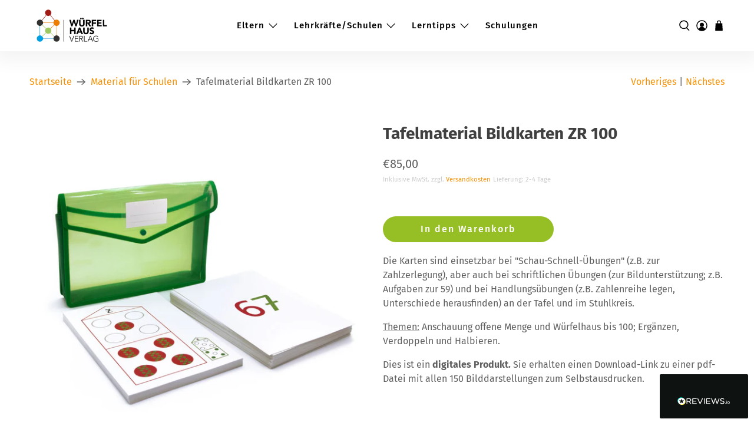

--- FILE ---
content_type: text/html; charset=UTF-8
request_url: https://api.reviews.io/json-ld/product/richsnippet?sku=TK03%3B40416592756895&store=www.wuerfelhausverlag.de&url=https://www.wuerfelhausverlag.de/collections/schulen/products/tafelmaterial-bildkarten-zr-100&data=true
body_size: -181
content:
{
	"@context" : "http://schema.org",
	"@type" : "Product"

  			
		    ,"name" : "Tafelmaterial Bildkarten ZR 100 Per Post",
		"image" : "https://cdn.shopify.com/s/files/1/0516/2070/8511/products/whv62-2-1000.jpg?v=1623230109",
				"sku" : "TK03"
		    
}


--- FILE ---
content_type: text/html; charset=UTF-8
request_url: https://api.reviews.io/json-ld/company/snippet?store=www.wuerfelhausverlag.de
body_size: -214
content:
{

	"@context" : "http://schema.org",
	"@type" :"WebPage",
	"publisher": {
		"@type" : "Organization",
		"image" : "",
		"name" : "W&uuml;rfelhaus GmbH"

		
				,"telephone": "004915234364524"
			}

}


--- FILE ---
content_type: text/javascript; charset=utf-8
request_url: https://www.wuerfelhausverlag.de/products/tafelmaterial-bildkarten-zr-100.js
body_size: 1283
content:
{"id":6059101880479,"title":"Tafelmaterial Bildkarten ZR 100","handle":"tafelmaterial-bildkarten-zr-100","description":"\u003cp\u003eDie Karten sind einsetzbar bei \"Schau-Schnell-Übungen\" (z.B. zur Zahlzerlegung), aber auch bei schriftlichen Übungen (zur Bildunterstützung; z.B. Aufgaben zur 59) und bei Handlungsübungen (z.B. Zahlenreihe legen, Unterschiede herausfinden) an der Tafel und im Stuhlkreis.\u003c\/p\u003e\n\u003cp\u003e\u003cspan style=\"text-decoration: underline;\"\u003eThemen:\u003c\/span\u003e Anschauung offene Menge und Würfelhaus bis 100; Ergänzen, Verdoppeln und Halbieren.\u003c\/p\u003e\n\u003cp\u003eDies ist ein \u003cstrong\u003edigitales Produkt.\u003c\/strong\u003e Sie erhalten einen Download-Link zu einer pdf-Datei mit allen 150 Bilddarstellungen zum Selbstausdrucken.\u003cbr\u003e\u003c\/p\u003e","published_at":"2024-05-22T21:35:06+02:00","created_at":"2021-01-05T08:53:50+01:00","vendor":"Würfelhaus","type":"","tags":["Schulen","Tafelbildkarten ZR 100","Tafelmaterial","Würfelhaus-Konzept"],"price":8500,"price_min":8500,"price_max":8500,"available":true,"price_varies":false,"compare_at_price":null,"compare_at_price_min":0,"compare_at_price_max":0,"compare_at_price_varies":false,"variants":[{"id":40416592756895,"title":"Default Title","option1":"Default Title","option2":null,"option3":null,"sku":"TK03","requires_shipping":false,"taxable":true,"featured_image":null,"available":true,"name":"Tafelmaterial Bildkarten ZR 100","public_title":null,"options":["Default Title"],"price":8500,"weight":2850,"compare_at_price":null,"inventory_management":null,"barcode":"","requires_selling_plan":false,"selling_plan_allocations":[]}],"images":["\/\/cdn.shopify.com\/s\/files\/1\/0516\/2070\/8511\/products\/whv62-2-1000.jpg?v=1623230109","\/\/cdn.shopify.com\/s\/files\/1\/0516\/2070\/8511\/products\/85.jpg?v=1623230109","\/\/cdn.shopify.com\/s\/files\/1\/0516\/2070\/8511\/products\/Hunderter-offene-Menge.jpg?v=1623230109","\/\/cdn.shopify.com\/s\/files\/1\/0516\/2070\/8511\/products\/Hunderter.jpg?v=1623230109","\/\/cdn.shopify.com\/s\/files\/1\/0516\/2070\/8511\/products\/98.jpg?v=1623230109","\/\/cdn.shopify.com\/s\/files\/1\/0516\/2070\/8511\/products\/78.jpg?v=1623230109","\/\/cdn.shopify.com\/s\/files\/1\/0516\/2070\/8511\/products\/53.jpg?v=1623230109","\/\/cdn.shopify.com\/s\/files\/1\/0516\/2070\/8511\/products\/41.jpg?v=1623230109"],"featured_image":"\/\/cdn.shopify.com\/s\/files\/1\/0516\/2070\/8511\/products\/whv62-2-1000.jpg?v=1623230109","options":[{"name":"Title","position":1,"values":["Default Title"]}],"url":"\/products\/tafelmaterial-bildkarten-zr-100","media":[{"alt":null,"id":21758274699423,"position":1,"preview_image":{"aspect_ratio":1.0,"height":1000,"width":1000,"src":"https:\/\/cdn.shopify.com\/s\/files\/1\/0516\/2070\/8511\/products\/whv62-2-1000.jpg?v=1623230109"},"aspect_ratio":1.0,"height":1000,"media_type":"image","src":"https:\/\/cdn.shopify.com\/s\/files\/1\/0516\/2070\/8511\/products\/whv62-2-1000.jpg?v=1623230109","width":1000},{"alt":"85","id":13268584693919,"position":2,"preview_image":{"aspect_ratio":0.708,"height":400,"width":283,"src":"https:\/\/cdn.shopify.com\/s\/files\/1\/0516\/2070\/8511\/products\/85.jpg?v=1623230109"},"aspect_ratio":0.708,"height":400,"media_type":"image","src":"https:\/\/cdn.shopify.com\/s\/files\/1\/0516\/2070\/8511\/products\/85.jpg?v=1623230109","width":283},{"alt":"Hunderter-offene-Menge","id":13268584726687,"position":3,"preview_image":{"aspect_ratio":0.708,"height":400,"width":283,"src":"https:\/\/cdn.shopify.com\/s\/files\/1\/0516\/2070\/8511\/products\/Hunderter-offene-Menge.jpg?v=1623230109"},"aspect_ratio":0.708,"height":400,"media_type":"image","src":"https:\/\/cdn.shopify.com\/s\/files\/1\/0516\/2070\/8511\/products\/Hunderter-offene-Menge.jpg?v=1623230109","width":283},{"alt":"Hunderter","id":13268584759455,"position":4,"preview_image":{"aspect_ratio":0.708,"height":400,"width":283,"src":"https:\/\/cdn.shopify.com\/s\/files\/1\/0516\/2070\/8511\/products\/Hunderter.jpg?v=1623230109"},"aspect_ratio":0.708,"height":400,"media_type":"image","src":"https:\/\/cdn.shopify.com\/s\/files\/1\/0516\/2070\/8511\/products\/Hunderter.jpg?v=1623230109","width":283},{"alt":"98","id":13268584792223,"position":5,"preview_image":{"aspect_ratio":0.708,"height":400,"width":283,"src":"https:\/\/cdn.shopify.com\/s\/files\/1\/0516\/2070\/8511\/products\/98.jpg?v=1623230109"},"aspect_ratio":0.708,"height":400,"media_type":"image","src":"https:\/\/cdn.shopify.com\/s\/files\/1\/0516\/2070\/8511\/products\/98.jpg?v=1623230109","width":283},{"alt":"78","id":13268584857759,"position":6,"preview_image":{"aspect_ratio":0.708,"height":400,"width":283,"src":"https:\/\/cdn.shopify.com\/s\/files\/1\/0516\/2070\/8511\/products\/78.jpg?v=1623230109"},"aspect_ratio":0.708,"height":400,"media_type":"image","src":"https:\/\/cdn.shopify.com\/s\/files\/1\/0516\/2070\/8511\/products\/78.jpg?v=1623230109","width":283},{"alt":"53","id":13268584923295,"position":7,"preview_image":{"aspect_ratio":0.708,"height":400,"width":283,"src":"https:\/\/cdn.shopify.com\/s\/files\/1\/0516\/2070\/8511\/products\/53.jpg?v=1623230109"},"aspect_ratio":0.708,"height":400,"media_type":"image","src":"https:\/\/cdn.shopify.com\/s\/files\/1\/0516\/2070\/8511\/products\/53.jpg?v=1623230109","width":283},{"alt":"41","id":13268584956063,"position":8,"preview_image":{"aspect_ratio":0.708,"height":400,"width":283,"src":"https:\/\/cdn.shopify.com\/s\/files\/1\/0516\/2070\/8511\/products\/41.jpg?v=1623230109"},"aspect_ratio":0.708,"height":400,"media_type":"image","src":"https:\/\/cdn.shopify.com\/s\/files\/1\/0516\/2070\/8511\/products\/41.jpg?v=1623230109","width":283}],"requires_selling_plan":false,"selling_plan_groups":[]}

--- FILE ---
content_type: text/javascript; charset=utf-8
request_url: https://www.wuerfelhausverlag.de/products/tafelmaterial-bildkarten-zr-100.js
body_size: 318
content:
{"id":6059101880479,"title":"Tafelmaterial Bildkarten ZR 100","handle":"tafelmaterial-bildkarten-zr-100","description":"\u003cp\u003eDie Karten sind einsetzbar bei \"Schau-Schnell-Übungen\" (z.B. zur Zahlzerlegung), aber auch bei schriftlichen Übungen (zur Bildunterstützung; z.B. Aufgaben zur 59) und bei Handlungsübungen (z.B. Zahlenreihe legen, Unterschiede herausfinden) an der Tafel und im Stuhlkreis.\u003c\/p\u003e\n\u003cp\u003e\u003cspan style=\"text-decoration: underline;\"\u003eThemen:\u003c\/span\u003e Anschauung offene Menge und Würfelhaus bis 100; Ergänzen, Verdoppeln und Halbieren.\u003c\/p\u003e\n\u003cp\u003eDies ist ein \u003cstrong\u003edigitales Produkt.\u003c\/strong\u003e Sie erhalten einen Download-Link zu einer pdf-Datei mit allen 150 Bilddarstellungen zum Selbstausdrucken.\u003cbr\u003e\u003c\/p\u003e","published_at":"2024-05-22T21:35:06+02:00","created_at":"2021-01-05T08:53:50+01:00","vendor":"Würfelhaus","type":"","tags":["Schulen","Tafelbildkarten ZR 100","Tafelmaterial","Würfelhaus-Konzept"],"price":8500,"price_min":8500,"price_max":8500,"available":true,"price_varies":false,"compare_at_price":null,"compare_at_price_min":0,"compare_at_price_max":0,"compare_at_price_varies":false,"variants":[{"id":40416592756895,"title":"Default Title","option1":"Default Title","option2":null,"option3":null,"sku":"TK03","requires_shipping":false,"taxable":true,"featured_image":null,"available":true,"name":"Tafelmaterial Bildkarten ZR 100","public_title":null,"options":["Default Title"],"price":8500,"weight":2850,"compare_at_price":null,"inventory_management":null,"barcode":"","requires_selling_plan":false,"selling_plan_allocations":[]}],"images":["\/\/cdn.shopify.com\/s\/files\/1\/0516\/2070\/8511\/products\/whv62-2-1000.jpg?v=1623230109","\/\/cdn.shopify.com\/s\/files\/1\/0516\/2070\/8511\/products\/85.jpg?v=1623230109","\/\/cdn.shopify.com\/s\/files\/1\/0516\/2070\/8511\/products\/Hunderter-offene-Menge.jpg?v=1623230109","\/\/cdn.shopify.com\/s\/files\/1\/0516\/2070\/8511\/products\/Hunderter.jpg?v=1623230109","\/\/cdn.shopify.com\/s\/files\/1\/0516\/2070\/8511\/products\/98.jpg?v=1623230109","\/\/cdn.shopify.com\/s\/files\/1\/0516\/2070\/8511\/products\/78.jpg?v=1623230109","\/\/cdn.shopify.com\/s\/files\/1\/0516\/2070\/8511\/products\/53.jpg?v=1623230109","\/\/cdn.shopify.com\/s\/files\/1\/0516\/2070\/8511\/products\/41.jpg?v=1623230109"],"featured_image":"\/\/cdn.shopify.com\/s\/files\/1\/0516\/2070\/8511\/products\/whv62-2-1000.jpg?v=1623230109","options":[{"name":"Title","position":1,"values":["Default Title"]}],"url":"\/products\/tafelmaterial-bildkarten-zr-100","media":[{"alt":null,"id":21758274699423,"position":1,"preview_image":{"aspect_ratio":1.0,"height":1000,"width":1000,"src":"https:\/\/cdn.shopify.com\/s\/files\/1\/0516\/2070\/8511\/products\/whv62-2-1000.jpg?v=1623230109"},"aspect_ratio":1.0,"height":1000,"media_type":"image","src":"https:\/\/cdn.shopify.com\/s\/files\/1\/0516\/2070\/8511\/products\/whv62-2-1000.jpg?v=1623230109","width":1000},{"alt":"85","id":13268584693919,"position":2,"preview_image":{"aspect_ratio":0.708,"height":400,"width":283,"src":"https:\/\/cdn.shopify.com\/s\/files\/1\/0516\/2070\/8511\/products\/85.jpg?v=1623230109"},"aspect_ratio":0.708,"height":400,"media_type":"image","src":"https:\/\/cdn.shopify.com\/s\/files\/1\/0516\/2070\/8511\/products\/85.jpg?v=1623230109","width":283},{"alt":"Hunderter-offene-Menge","id":13268584726687,"position":3,"preview_image":{"aspect_ratio":0.708,"height":400,"width":283,"src":"https:\/\/cdn.shopify.com\/s\/files\/1\/0516\/2070\/8511\/products\/Hunderter-offene-Menge.jpg?v=1623230109"},"aspect_ratio":0.708,"height":400,"media_type":"image","src":"https:\/\/cdn.shopify.com\/s\/files\/1\/0516\/2070\/8511\/products\/Hunderter-offene-Menge.jpg?v=1623230109","width":283},{"alt":"Hunderter","id":13268584759455,"position":4,"preview_image":{"aspect_ratio":0.708,"height":400,"width":283,"src":"https:\/\/cdn.shopify.com\/s\/files\/1\/0516\/2070\/8511\/products\/Hunderter.jpg?v=1623230109"},"aspect_ratio":0.708,"height":400,"media_type":"image","src":"https:\/\/cdn.shopify.com\/s\/files\/1\/0516\/2070\/8511\/products\/Hunderter.jpg?v=1623230109","width":283},{"alt":"98","id":13268584792223,"position":5,"preview_image":{"aspect_ratio":0.708,"height":400,"width":283,"src":"https:\/\/cdn.shopify.com\/s\/files\/1\/0516\/2070\/8511\/products\/98.jpg?v=1623230109"},"aspect_ratio":0.708,"height":400,"media_type":"image","src":"https:\/\/cdn.shopify.com\/s\/files\/1\/0516\/2070\/8511\/products\/98.jpg?v=1623230109","width":283},{"alt":"78","id":13268584857759,"position":6,"preview_image":{"aspect_ratio":0.708,"height":400,"width":283,"src":"https:\/\/cdn.shopify.com\/s\/files\/1\/0516\/2070\/8511\/products\/78.jpg?v=1623230109"},"aspect_ratio":0.708,"height":400,"media_type":"image","src":"https:\/\/cdn.shopify.com\/s\/files\/1\/0516\/2070\/8511\/products\/78.jpg?v=1623230109","width":283},{"alt":"53","id":13268584923295,"position":7,"preview_image":{"aspect_ratio":0.708,"height":400,"width":283,"src":"https:\/\/cdn.shopify.com\/s\/files\/1\/0516\/2070\/8511\/products\/53.jpg?v=1623230109"},"aspect_ratio":0.708,"height":400,"media_type":"image","src":"https:\/\/cdn.shopify.com\/s\/files\/1\/0516\/2070\/8511\/products\/53.jpg?v=1623230109","width":283},{"alt":"41","id":13268584956063,"position":8,"preview_image":{"aspect_ratio":0.708,"height":400,"width":283,"src":"https:\/\/cdn.shopify.com\/s\/files\/1\/0516\/2070\/8511\/products\/41.jpg?v=1623230109"},"aspect_ratio":0.708,"height":400,"media_type":"image","src":"https:\/\/cdn.shopify.com\/s\/files\/1\/0516\/2070\/8511\/products\/41.jpg?v=1623230109","width":283}],"requires_selling_plan":false,"selling_plan_groups":[]}

--- FILE ---
content_type: application/javascript
request_url: https://prism.app-us1.com/?a=69010792&u=https%3A%2F%2Fwww.wuerfelhausverlag.de%2Fcollections%2Fschulen%2Fproducts%2Ftafelmaterial-bildkarten-zr-100
body_size: 122
content:
window.visitorGlobalObject=window.visitorGlobalObject||window.prismGlobalObject;window.visitorGlobalObject.setVisitorId('cf8814e5-01ad-4fbd-8f85-9b4fe5fefb32', '69010792');window.visitorGlobalObject.setWhitelistedServices('tracking', '69010792');